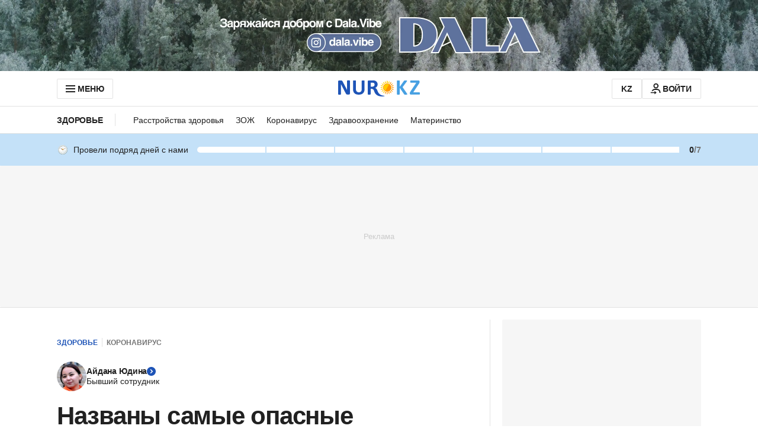

--- FILE ---
content_type: text/html; charset=utf-8
request_url: https://www.google.com/recaptcha/api2/aframe
body_size: 222
content:
<!DOCTYPE HTML><html><head><meta http-equiv="content-type" content="text/html; charset=UTF-8"></head><body><script nonce="Jpf70tTp9lr-vt_QA_DvIw">/** Anti-fraud and anti-abuse applications only. See google.com/recaptcha */ try{var clients={'sodar':'https://pagead2.googlesyndication.com/pagead/sodar?'};window.addEventListener("message",function(a){try{if(a.source===window.parent){var b=JSON.parse(a.data);var c=clients[b['id']];if(c){var d=document.createElement('img');d.src=c+b['params']+'&rc='+(localStorage.getItem("rc::a")?sessionStorage.getItem("rc::b"):"");window.document.body.appendChild(d);sessionStorage.setItem("rc::e",parseInt(sessionStorage.getItem("rc::e")||0)+1);localStorage.setItem("rc::h",'1768633416912');}}}catch(b){}});window.parent.postMessage("_grecaptcha_ready", "*");}catch(b){}</script></body></html>

--- FILE ---
content_type: application/javascript
request_url: https://www.nur.kz/_astro/bookmarks-service.qP7aMBFk.js
body_size: 687
content:

!function(){try{var e="undefined"!=typeof window?window:"undefined"!=typeof global?global:"undefined"!=typeof self?self:{},n=(new Error).stack;n&&(e._sentryDebugIds=e._sentryDebugIds||{},e._sentryDebugIds[n]="03ab67fa-e72c-5b6d-a859-29b54c01a331")}catch(e){}}();
import{s as d,I as k,b as l}from"./service.gDqxwQWT.js";import{a as g}from"./article-card.CJuQeTKI.js";import{C as m}from"./custom-events.BkmV4OTC.js";import"./reactions.Djz-V0KD.js";import{g as f}from"./cookie.DSdEdqfd.js";import"./ui-kit.DIVo4FFN.js";import"./index.BsD3EpIt.js";import{B as s}from"./constants.CiOIHF-D.js";const{subdomain:n}=f(),p=9999,u=(i,e)=>{const r=new Map;return[...i,...e].forEach(o=>{r.has(o.id)?r.set(o.id,{...r.get(o.id),...o}):r.set(o.id,{...o})}),Array.from(r.values())};class S{hasBookmark(e){return!!this.getBookmarks().find(o=>o.id===Number(e))}getBookmarks(){try{const e=localStorage.getItem(s);if(!e)return[];const r=JSON.parse(e);if(!Array.isArray(r))return console.warn("Invalid bookmarks data format, resetting..."),localStorage.removeItem(s),[];const o=t=>t&&typeof t.id=="number"&&typeof t.addTime=="number",a=r.filter(o);return a.length!==r.length&&(console.warn("Corrupted bookmarks found. Removing invalid entries..."),localStorage.setItem(s,JSON.stringify(a))),a}catch(e){return console.error("Error getting bookmarks:",e),localStorage.removeItem(s),[]}}addBookmark(e){if(!this.hasBookmark(e)){const r=this.getBookmarks();r.push({id:Number(e),addTime:Date.now()}),localStorage.setItem(s,JSON.stringify(r)),document.dispatchEvent(new CustomEvent(m.BOOKMARK.ADD))}}removeBookmark(e){const r=this.getBookmarks();localStorage.setItem(s,JSON.stringify(r.filter(o=>o.id!==Number(e)))),document.dispatchEvent(new CustomEvent(m.BOOKMARK.REMOVE))}async fetchBookmarkedArticles(){const e=this.getBookmarks();if(e.length===0)return[];try{const o=(await d.getArticleCards({take:p,ids:e.map(t=>t.id).join(","),section:n})).data.map(t=>g(t,{imageLoading:l.Lazy,articleImageSize:k.ArticleCardSecondary,subdomain:n})),a=u(e,o);return a.sort((t,c)=>c.addTime-t.addTime),a.map(t=>({...t,image:{...t.image,...t.image.secondarySizes}}))}catch(r){return console.error(r),[]}}}const M=new S;export{M as b};

//# debugId=03ab67fa-e72c-5b6d-a859-29b54c01a331


--- FILE ---
content_type: application/javascript
request_url: https://www.nur.kz/_astro/init-analytics.T3QIRVux.js
body_size: -154
content:

!function(){try{var e="undefined"!=typeof window?window:"undefined"!=typeof global?global:"undefined"!=typeof self?self:{},n=(new Error).stack;n&&(e._sentryDebugIds=e._sentryDebugIds||{},e._sentryDebugIds[n]="d77887bf-d13d-5a5c-a594-10a4a6ed2ea0")}catch(e){}}();
import{E as a,a as t}from"./event-center.DHCfzDiW.js";const e=new t,s=new a(e);export{s as a,e as b};

//# debugId=d77887bf-d13d-5a5c-a594-10a4a6ed2ea0
